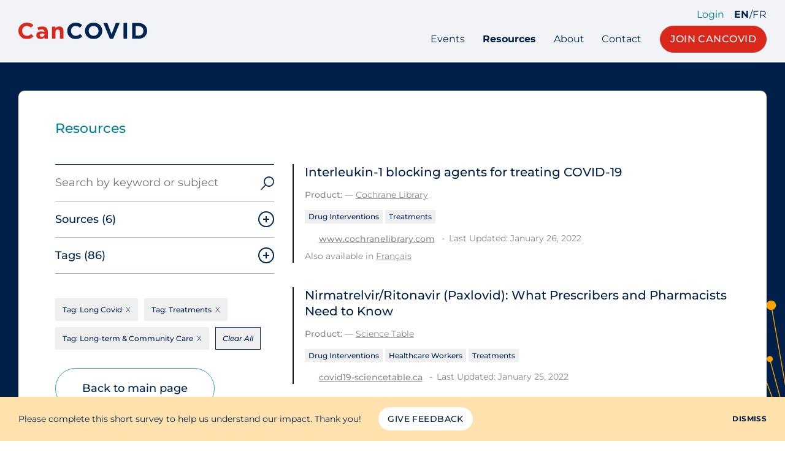

--- FILE ---
content_type: text/html; charset=UTF-8
request_url: https://cancovid.ca/resources/page/3/?search&topic%5B0%5D=long-covid&topic%5B1%5D=treatments&topic%5B2%5D=long-term-community-care
body_size: 8799
content:
<!doctype html>
<!--[if lte IE 6]>
<html class="is-ie is-lte-ie9 is-lte-ie8 is-lte-ie7 is-lte-ie6" lang="en-US">
<![endif]-->
<!--[if IE 7]>
<html class="is-ie is-lte-ie9 is-lte-ie8 is-lte-ie7" lang="en-US">
<![endif]-->
<!--[if IE 8]>
<html class="is-ie is-lte-ie9 is-lte-ie8" lang="en-US">
<![endif]-->
<!--[if IE 9]>
<html class="is-ie is-lte-ie9" lang="en-US">
<![endif]-->
<!--[if !(lte IE 9) ]><!-->
<html lang="en-US">
<!--<![endif]-->
<head>
	<meta charset="UTF-8" />
	<meta name="viewport" content="width=device-width, initial-scale=1" />
	<meta name='robots' content='index, follow, max-image-preview:large, max-snippet:-1, max-video-preview:-1' />

	<!-- This site is optimized with the Yoast SEO plugin v22.7 - https://yoast.com/wordpress/plugins/seo/ -->
	<title>Resources – Page 3 – CanCOVID</title>
	<link rel="canonical" href="/page/3/?topic=long-covid" />
	<link rel="prev" href="/page/2/?topic=long-covid" />
	<link rel="next" href="/page/4/?topic=long-covid" />
	<meta property="og:locale" content="en_US" />
	<meta property="og:type" content="website" />
	<meta property="og:url" content="/?topic=long-covid" />
	<meta property="og:site_name" content="CanCOVID" />
	<meta name="twitter:card" content="summary_large_image" />
	<meta name="twitter:site" content="@cancovid" />
	<script type="application/ld+json" class="yoast-schema-graph">{"@context":"https://schema.org","@graph":[{"@type":"CollectionPage","@id":"/?topic=long-covid","url":"/page/3/?topic=long-covid","name":"","isPartOf":{"@id":"https://cancovid.ca/#website"},"breadcrumb":{"@id":"/page/3/?topic=long-covid#breadcrumb"},"inLanguage":"en-US"},{"@type":"BreadcrumbList","@id":"/page/3/?topic=long-covid#breadcrumb","itemListElement":[{"@type":"ListItem","position":1,"name":"Home","item":"https://cancovid.ca/"},{"@type":"ListItem","position":2,"name":"Signs &amp; Symptoms","item":"/?topic=signs-symptoms"},{"@type":"ListItem","position":3,"name":"Long Covid"}]},{"@type":"WebSite","@id":"https://cancovid.ca/#website","url":"https://cancovid.ca/","name":"CanCOVID","description":"Canada’s expert-led COVID-19 research response","publisher":{"@id":"https://cancovid.ca/#organization"},"potentialAction":[{"@type":"SearchAction","target":{"@type":"EntryPoint","urlTemplate":"https://cancovid.ca/?s={search_term_string}"},"query-input":"required name=search_term_string"}],"inLanguage":"en-US"},{"@type":"Organization","@id":"https://cancovid.ca/#organization","name":"CanCOVID","url":"https://cancovid.ca/","logo":{"@type":"ImageObject","inLanguage":"en-US","@id":"https://cancovid.ca/#/schema/logo/image/","url":"https://cancovid.ca/wp-content/uploads/2021/05/cancovid-logo.svg","contentUrl":"https://cancovid.ca/wp-content/uploads/2021/05/cancovid-logo.svg","width":485,"height":222,"caption":"CanCOVID"},"image":{"@id":"https://cancovid.ca/#/schema/logo/image/"},"sameAs":["https://x.com/cancovid","https://www.linkedin.com/company/cancovid","https://www.youtube.com/channel/UCVnQgy-ff_qcLLTQzD6qgDQ"]}]}</script>
	<!-- / Yoast SEO plugin. -->


<link rel='stylesheet' id='wpzoom-social-icons-block-style-css' href='https://cancovid.ca/wp-content/plugins/social-icons-widget-by-wpzoom/block/dist/style-wpzoom-social-icons.css?ver=4.2.18' type='text/css' media='all' />
<style id='classic-theme-styles-inline-css' type='text/css'>
/*! This file is auto-generated */
.wp-block-button__link{color:#fff;background-color:#32373c;border-radius:9999px;box-shadow:none;text-decoration:none;padding:calc(.667em + 2px) calc(1.333em + 2px);font-size:1.125em}.wp-block-file__button{background:#32373c;color:#fff;text-decoration:none}
</style>
<link rel='stylesheet' id='cancovid-theme-css' href='https://cancovid.ca/wp-content/themes/cancovid/assets/css/theme.css?ver=1687359258' type='text/css' media='all' />
<link rel='stylesheet' id='cancovid-print-css' href='https://cancovid.ca/wp-content/themes/cancovid/assets/css/print.css?ver=1687358924' type='text/css' media='print' />
<link rel='stylesheet' id='wpzoom-social-icons-socicon-css' href='https://cancovid.ca/wp-content/plugins/social-icons-widget-by-wpzoom/assets/css/wpzoom-socicon.css?ver=1716514403' type='text/css' media='all' />
<link rel='stylesheet' id='wpzoom-social-icons-genericons-css' href='https://cancovid.ca/wp-content/plugins/social-icons-widget-by-wpzoom/assets/css/genericons.css?ver=1716514403' type='text/css' media='all' />
<link rel='stylesheet' id='wpzoom-social-icons-academicons-css' href='https://cancovid.ca/wp-content/plugins/social-icons-widget-by-wpzoom/assets/css/academicons.min.css?ver=1716514403' type='text/css' media='all' />
<link rel='stylesheet' id='wpzoom-social-icons-font-awesome-3-css' href='https://cancovid.ca/wp-content/plugins/social-icons-widget-by-wpzoom/assets/css/font-awesome-3.min.css?ver=1716514403' type='text/css' media='all' />
<link rel='stylesheet' id='dashicons-css' href='https://cancovid.ca/wp-includes/css/dashicons.min.css?ver=6.4.7' type='text/css' media='all' />
<link rel='stylesheet' id='wpzoom-social-icons-styles-css' href='https://cancovid.ca/wp-content/plugins/social-icons-widget-by-wpzoom/assets/css/wpzoom-social-icons-styles.css?ver=1716514403' type='text/css' media='all' />
<link rel='preload' as='font'  id='wpzoom-social-icons-font-academicons-woff2-css' href='https://cancovid.ca/wp-content/plugins/social-icons-widget-by-wpzoom/assets/font/academicons.woff2?v=1.9.2'  type='font/woff2' crossorigin />
<link rel='preload' as='font'  id='wpzoom-social-icons-font-fontawesome-3-woff2-css' href='https://cancovid.ca/wp-content/plugins/social-icons-widget-by-wpzoom/assets/font/fontawesome-webfont.woff2?v=4.7.0'  type='font/woff2' crossorigin />
<link rel='preload' as='font'  id='wpzoom-social-icons-font-genericons-woff-css' href='https://cancovid.ca/wp-content/plugins/social-icons-widget-by-wpzoom/assets/font/Genericons.woff'  type='font/woff' crossorigin />
<link rel='preload' as='font'  id='wpzoom-social-icons-font-socicon-woff2-css' href='https://cancovid.ca/wp-content/plugins/social-icons-widget-by-wpzoom/assets/font/socicon.woff2?v=4.2.18'  type='font/woff2' crossorigin />
<script type="text/javascript" src="https://cancovid.ca/wp-content/themes/cancovid/assets/lib/modernizr.min.js?ver=6.4.7" id="modernizr-js"></script>
<script type="text/javascript" src="https://cancovid.ca/wp-includes/js/jquery/jquery.min.js?ver=3.7.1" id="jquery-core-js"></script>
<script type="text/javascript" src="https://cancovid.ca/wp-includes/js/jquery/jquery-migrate.min.js?ver=3.4.1" id="jquery-migrate-js"></script>
<script type="text/javascript" src="https://cancovid.ca/wp-content/themes/cancovid/assets/lib/datatables.min.js?ver=6.4.7" id="datatables-js"></script>
<script type="text/javascript" src="https://cancovid.ca/wp-content/themes/cancovid/assets/lib/slick.min.js?ver=6.4.7" id="slick-js"></script>
<script type="text/javascript" src="https://maps.googleapis.com/maps/api/js?key=AIzaSyDk1szxtd3na_d4b1WYzyirwFSP2p1f7oY&amp;language=en_US&amp;ver=6.4.7" id="google-maps-js"></script>
<script type="text/javascript" src="https://ssl.gstatic.com/trends_nrtr/2213_RC01/embed_loader.js?ver=6.4.7" id="google-trends-js"></script>
	<link rel="apple-touch-icon" sizes="180x180" href="https://cancovid.ca/wp-content/mu-plugins/branding/apple-touch-icon.png">
	<link rel="icon" type="image/png" sizes="32x32" href="https://cancovid.ca/wp-content/mu-plugins/branding/favicon-32x32.png">
	<link rel="icon" type="image/png" sizes="16x16" href="https://cancovid.ca/wp-content/mu-plugins/branding/favicon-16x16.png">
	<link rel="manifest" href="https://cancovid.ca/wp-content/mu-plugins/branding/site.webmanifest">
	<link rel="mask-icon" href="https://cancovid.ca/wp-content/mu-plugins/branding/safari-pinned-tab.svg" color="#5bbad5">
	<meta name="msapplication-TileColor" content="#00204a">
	<meta name="theme-color" content="#ffffff">
	
		<!-- GA Google Analytics @ https://m0n.co/ga -->
		<script async src="https://www.googletagmanager.com/gtag/js?id=G-JK19QNNCJP"></script>
		<script>
			window.dataLayer = window.dataLayer || [];
			function gtag(){dataLayer.push(arguments);}
			gtag('js', new Date());
			gtag('config', 'G-JK19QNNCJP');
		</script>

	<link rel="icon" href="https://cancovid.ca/wp-content/mu-plugins/branding/favicon-32x32.png" sizes="32x32" />
<link rel="icon" href="https://cancovid.ca/wp-content/mu-plugins/branding/favicon-32x32.png" sizes="192x192" />
<link rel="apple-touch-icon" href="https://cancovid.ca/wp-content/mu-plugins/branding/favicon-32x32.png" />
<meta name="msapplication-TileImage" content="https://cancovid.ca/wp-content/mu-plugins/branding/favicon-32x32.png" />
</head>
<body class="archive paged post-type-archive post-type-archive-resource paged-3 post-type-paged-3 no-js no-chatbot ltr language-en">
		<header class="header">
		<div class="header__container container container--wide">
			<div class="header__inner">
				<a href="https://cancovid.ca" class="header__logo"><img src="https://cancovid.ca/wp-content/themes/cancovid/assets/img/cancovid-wordmark.svg" alt="CanCovid"></a>
				<button class="flyout-toggle" data-toggle="navigation">Menu</button>
				<div class="header__wrapper">
					<div class="header__actions">
													<a href="https://cancovid.ca/wp-admin/admin-post.php?action=cancovid-slack-signin&amp;redirect_to=https://cancovid.ca/resources/page/3/?search&amp;topic%5B0%5D=long-covid&amp;topic%5B1%5D=treatments&amp;topic%5B2%5D=long-term-community-care" class="is-style-accent">Login</a>
																			<nav class="language-nav" role="Language">
																										<a href="https://cancovid.ca/resources/page/3/?search&topic%5B0%5D=long-covid&topic%5B1%5D=treatments&topic%5B2%5D=long-term-community-care" rel="alternate" hreflang="en_US" class="is-current">En</a>
																	/									<a href="https://cancovid.ca/fr/ressources/page/3/?search&topic%5B0%5D=long-covid&topic%5B1%5D=treatments&topic%5B2%5D=long-term-community-care" rel="alternate" hreflang="fr_CA" class="">Fr</a>
															</nav>
											</div>
					<nav class="header__navbar navigation">
						<ul id="menu-pages" class="menu"><li id="menu-item-2069" class="menu-item menu-item-type-post_type menu-item-object-page menu-item-2069"><a href="https://cancovid.ca/events/">Events</a></li>
<li id="menu-item-2060" class="menu-item menu-item-type-post_type menu-item-object-page current-menu-item menu-item-2060"><a href="https://cancovid.ca/resources/">Resources</a></li>
<li id="menu-item-2071" class="menu-item menu-item-type-post_type menu-item-object-page menu-item-2071"><a href="https://cancovid.ca/about/">About</a></li>
<li id="menu-item-2070" class="menu-item menu-item-type-post_type menu-item-object-page menu-item-2070"><a href="https://cancovid.ca/contact/">Contact</a></li>
</ul>													<div class="wp-block-button is-style-c2a">
								<a href="/join/" class="wp-block-button__link">Join CanCOVID</a>
							</div>
											</nav>
				</div>
			</div>
		</div>
	</header>

	<div id="navigation" class="flyout">
		<div class="flyout__header">
							<a href="https://cancovid.ca/wp-admin/admin-post.php?action=cancovid-slack-signin&amp;redirect_to=https://cancovid.ca/resources/page/3/?search&amp;topic%5B0%5D=long-covid&amp;topic%5B1%5D=treatments&amp;topic%5B2%5D=long-term-community-care" class="is-style-accent">Login</a>
										<nav class="language-nav" role="Language">
																	<a href="https://cancovid.ca/resources/page/3/?search&topic%5B0%5D=long-covid&topic%5B1%5D=treatments&topic%5B2%5D=long-term-community-care" rel="alternate" hreflang="en_US" class="is-current">En</a>
											/						<a href="https://cancovid.ca/fr/ressources/page/3/?search&topic%5B0%5D=long-covid&topic%5B1%5D=treatments&topic%5B2%5D=long-term-community-care" rel="alternate" hreflang="fr_CA" class="">Fr</a>
									</nav>
					</div>
		<form action="" class="minisearch">
			<label for="flyout-search" class="screen-reader-text">Search CanCOVID</label>
			<div class="input-wrapper">
				<input type="search" name="s" id="flyout-search" placeholder="Search CanCOVID" value="" />
			</div>
			<button type="submit">Search</button>
		</form>
		<ul id="menu-pages-1" class="menu"><li class="menu-item menu-item-type-post_type menu-item-object-page menu-item-2069"><a href="https://cancovid.ca/events/">Events</a></li>
<li class="menu-item menu-item-type-post_type menu-item-object-page current-menu-item menu-item-2060"><a href="https://cancovid.ca/resources/">Resources</a></li>
<li class="menu-item menu-item-type-post_type menu-item-object-page menu-item-2071"><a href="https://cancovid.ca/about/">About</a></li>
<li class="menu-item menu-item-type-post_type menu-item-object-page menu-item-2070"><a href="https://cancovid.ca/contact/">Contact</a></li>
</ul>		<div class="wp-block-buttons is-vertical is-content-justification-center">
							<div class="wp-block-button is-style-c2a">
					<a href="/join/" class="wp-block-button__link">Join CanCOVID</a>
				</div>
					</div>
		<button class="flyout-toggle js-close">Close</button>
	</div>

	
	
	<main class="page-content contains">
					<div class="cancovid-banner is-backdrop wraps"></div>
			<div class="post-body wraps contains">
				<h1 class="is-style-page-title alignwide">Resources</h1>
				<div class="split-layout alignwide">
	<div class="split-layout__secondary">
		<form action="https://cancovid.ca/resources/" class="filter-sidebar">
	
	
	<div class="filter-sidebar__search">
		<label for="search" class="screen-reader-text">Search</label>
		<div class="input-wrapper">
						<input type="text" name="search" value="" placeholder="Search by keyword or subject">
		</div>
		<button type="submit">Search</button>
	</div>

	<div class="cancovid-accordion is-style-bordered filter-group">
	<h3 class="cancovid-accordion__header">
		<button class="cancovid-accordion__toggle" type="button"></button>
		<span class="cancovid-accordion__title">Sources <span class="cancovid-accordion__number">(6)</span></span>
	</h3>
	<div class="cancovid-accordion__content">
		<div class="cancovid-accordion__content__inner">
			<ul class="check-list">
									<li class="check-list__item">
						<input type="checkbox"
							id="term-1522"
							name="source[]"
							value="cadth"
														/>
						<label for="term-1522">Canadian Agency for Drugs and Technologies in Health</label>
					</li>
									<li class="check-list__item">
						<input type="checkbox"
							id="term-1526"
							name="source[]"
							value="cancovid"
														/>
						<label for="term-1526">CanCOVID</label>
					</li>
									<li class="check-list__item">
						<input type="checkbox"
							id="term-1523"
							name="source[]"
							value="cochrane"
														/>
						<label for="term-1523">Cochrane Library</label>
					</li>
									<li class="check-list__item">
						<input type="checkbox"
							id="term-1521"
							name="source[]"
							value="esn"
														/>
						<label for="term-1521">Evidence Synthesis Network</label>
					</li>
									<li class="check-list__item">
						<input type="checkbox"
							id="term-1524"
							name="source[]"
							value="inspq"
														/>
						<label for="term-1524">Institut national de santé publique du Québec</label>
					</li>
									<li class="check-list__item">
						<input type="checkbox"
							id="term-1525"
							name="source[]"
							value="st"
														/>
						<label for="term-1525">Science Table</label>
					</li>
							</ul>
			<button type="submit" class="filter-button filter-button--apply">Apply</button>
			<button type="reset" class="filter-button filter-button--reset">Reset</button>
		</div>
	</div>
</div><!-- .filter-group -->
<div class="cancovid-accordion is-style-bordered filter-group">
	<h3 class="cancovid-accordion__header">
		<button class="cancovid-accordion__toggle" type="button"></button>
		<span class="cancovid-accordion__title">Tags <span class="cancovid-accordion__number">(86)</span></span>
	</h3>
	<div class="cancovid-accordion__content">
		<div class="cancovid-accordion__content__inner">
			<ul class="check-list">
									<li class="check-list__item">
						<input type="checkbox"
							id="term-1432"
							name="topic[]"
							value="about-coronavirus"
														/>
						<label for="term-1432">About Coronavirus</label>
					</li>
									<li class="check-list__item">
						<input type="checkbox"
							id="term-1473"
							name="topic[]"
							value="aerosols"
														/>
						<label for="term-1473">Aerosols</label>
					</li>
									<li class="check-list__item">
						<input type="checkbox"
							id="term-1506"
							name="topic[]"
							value="allied-healthcare"
														/>
						<label for="term-1506">Allied Healthcare</label>
					</li>
									<li class="check-list__item">
						<input type="checkbox"
							id="term-1460"
							name="topic[]"
							value="barriers-to-access"
														/>
						<label for="term-1460">Barriers to Access</label>
					</li>
									<li class="check-list__item">
						<input type="checkbox"
							id="term-1501"
							name="topic[]"
							value="business-re-opening"
														/>
						<label for="term-1501">Business Re-opening</label>
					</li>
									<li class="check-list__item">
						<input type="checkbox"
							id="term-1491"
							name="topic[]"
							value="clinicians"
														/>
						<label for="term-1491">Clinicians</label>
					</li>
									<li class="check-list__item">
						<input type="checkbox"
							id="term-1459"
							name="topic[]"
							value="communication-practices"
														/>
						<label for="term-1459">Communication Practices</label>
					</li>
									<li class="check-list__item">
						<input type="checkbox"
							id="term-1436"
							name="topic[]"
							value="communications-media"
														/>
						<label for="term-1436">Communications &amp; Media</label>
					</li>
									<li class="check-list__item">
						<input type="checkbox"
							id="term-1492"
							name="topic[]"
							value="community-social-services"
														/>
						<label for="term-1492">Community &amp; Social Services</label>
					</li>
									<li class="check-list__item">
						<input type="checkbox"
							id="term-1447"
							name="topic[]"
							value="community-prevention-transmission"
														/>
						<label for="term-1447">Community Prevention &amp; Transmission</label>
					</li>
									<li class="check-list__item">
						<input type="checkbox"
							id="term-1480"
							name="topic[]"
							value="cost"
														/>
						<label for="term-1480">Cost</label>
					</li>
									<li class="check-list__item">
						<input type="checkbox"
							id="term-1474"
							name="topic[]"
							value="decontamination-of-ppe"
														/>
						<label for="term-1474">Decontamination of PPE</label>
					</li>
									<li class="check-list__item">
						<input type="checkbox"
							id="term-1485"
							name="topic[]"
							value="disease-mechanism"
														/>
						<label for="term-1485">Disease Mechanism</label>
					</li>
									<li class="check-list__item">
						<input type="checkbox"
							id="term-1450"
							name="topic[]"
							value="drug-interventions"
														/>
						<label for="term-1450">Drug Interventions</label>
					</li>
									<li class="check-list__item">
						<input type="checkbox"
							id="term-1455"
							name="topic[]"
							value="economics"
														/>
						<label for="term-1455">Economics</label>
					</li>
									<li class="check-list__item">
						<input type="checkbox"
							id="term-1461"
							name="topic[]"
							value="educational-materials"
														/>
						<label for="term-1461">Educational Materials</label>
					</li>
									<li class="check-list__item">
						<input type="checkbox"
							id="term-1508"
							name="topic[]"
							value="epidemiology"
														/>
						<label for="term-1508">Epidemiology</label>
					</li>
									<li class="check-list__item">
						<input type="checkbox"
							id="term-1545"
							name="topic[]"
							value="ethics-socio-cultural"
														/>
						<label for="term-1545">Ethics &amp; Socio-cultural</label>
					</li>
									<li class="check-list__item">
						<input type="checkbox"
							id="term-1504"
							name="topic[]"
							value="eye-protection"
														/>
						<label for="term-1504">Eye Protection</label>
					</li>
									<li class="check-list__item">
						<input type="checkbox"
							id="term-1514"
							name="topic[]"
							value="face-protection"
														/>
						<label for="term-1514">Face Protection</label>
					</li>
									<li class="check-list__item">
						<input type="checkbox"
							id="term-1458"
							name="topic[]"
							value="funding"
														/>
						<label for="term-1458">Funding</label>
					</li>
									<li class="check-list__item">
						<input type="checkbox"
							id="term-1435"
							name="topic[]"
							value="future-planning"
														/>
						<label for="term-1435">Future Planning</label>
					</li>
									<li class="check-list__item">
						<input type="checkbox"
							id="term-1743"
							name="topic[]"
							value="health-equity-social-determinants-of-health"
														/>
						<label for="term-1743">Health Equity &amp; Social Determinants of Health</label>
					</li>
									<li class="check-list__item">
						<input type="checkbox"
							id="term-1441"
							name="topic[]"
							value="health-inequities"
														/>
						<label for="term-1441">Health Inequities</label>
					</li>
									<li class="check-list__item">
						<input type="checkbox"
							id="term-1505"
							name="topic[]"
							value="health-status"
														/>
						<label for="term-1505">Health Status</label>
					</li>
									<li class="check-list__item">
						<input type="checkbox"
							id="term-1515"
							name="topic[]"
							value="healthcare-re-opening"
														/>
						<label for="term-1515">Healthcare Re-opening</label>
					</li>
									<li class="check-list__item">
						<input type="checkbox"
							id="term-1546"
							name="topic[]"
							value="healthcare-workers"
														/>
						<label for="term-1546">Healthcare Workers</label>
					</li>
									<li class="check-list__item">
						<input type="checkbox"
							id="term-1463"
							name="topic[]"
							value="hobby"
														/>
						<label for="term-1463">Hobby</label>
					</li>
									<li class="check-list__item">
						<input type="checkbox"
							id="term-1434"
							name="topic[]"
							value="hospital-care"
														/>
						<label for="term-1434">Hospital Care</label>
					</li>
									<li class="check-list__item">
						<input type="checkbox"
							id="term-1440"
							name="topic[]"
							value="hospital-infection-control"
														/>
						<label for="term-1440">Hospital Infection Control</label>
					</li>
									<li class="check-list__item">
						<input type="checkbox"
							id="term-1519"
							name="topic[]"
							value="immune-system"
														/>
						<label for="term-1519">Immune System</label>
					</li>
									<li class="check-list__item">
						<input type="checkbox"
							id="term-1498"
							name="topic[]"
							value="infection-control-guidelines"
														/>
						<label for="term-1498">Infection Control Guidelines</label>
					</li>
									<li class="check-list__item">
						<input type="checkbox"
							id="term-1742"
							name="topic[]"
							value="infectious-diseases-clinical-care"
														/>
						<label for="term-1742">Infectious Diseases &amp; Clinical Care</label>
					</li>
									<li class="check-list__item">
						<input type="checkbox"
							id="term-1510"
							name="topic[]"
							value="less-common-signs-symptoms"
														/>
						<label for="term-1510">Less Common Signs &amp; Symptoms</label>
					</li>
									<li class="check-list__item">
						<input type="checkbox"
							id="term-1497"
							name="topic[]"
							value="long-covid"
							 checked='checked'							/>
						<label for="term-1497">Long Covid</label>
					</li>
									<li class="check-list__item">
						<input type="checkbox"
							id="term-1454"
							name="topic[]"
							value="long-term-community-care"
							 checked='checked'							/>
						<label for="term-1454">Long-term &amp; Community Care</label>
					</li>
									<li class="check-list__item">
						<input type="checkbox"
							id="term-1509"
							name="topic[]"
							value="long-term-care"
														/>
						<label for="term-1509">Long-term Care</label>
					</li>
									<li class="check-list__item">
						<input type="checkbox"
							id="term-1482"
							name="topic[]"
							value="low-ses"
														/>
						<label for="term-1482">Low SES</label>
					</li>
									<li class="check-list__item">
						<input type="checkbox"
							id="term-1433"
							name="topic[]"
							value="mental-health-well-being"
														/>
						<label for="term-1433">Mental Health &amp; Well-being</label>
					</li>
									<li class="check-list__item">
						<input type="checkbox"
							id="term-1469"
							name="topic[]"
							value="mental-wellness"
														/>
						<label for="term-1469">Mental Wellness</label>
					</li>
									<li class="check-list__item">
						<input type="checkbox"
							id="term-1481"
							name="topic[]"
							value="models"
														/>
						<label for="term-1481">Models</label>
					</li>
									<li class="check-list__item">
						<input type="checkbox"
							id="term-1484"
							name="topic[]"
							value="most-common-signs-symptoms"
														/>
						<label for="term-1484">Most Common Signs &amp; Symptoms</label>
					</li>
									<li class="check-list__item">
						<input type="checkbox"
							id="term-1493"
							name="topic[]"
							value="new-technology"
														/>
						<label for="term-1493">New Technology</label>
					</li>
									<li class="check-list__item">
						<input type="checkbox"
							id="term-1499"
							name="topic[]"
							value="news-outlets"
														/>
						<label for="term-1499">News Outlets</label>
					</li>
									<li class="check-list__item">
						<input type="checkbox"
							id="term-1448"
							name="topic[]"
							value="non-drug-interventions"
														/>
						<label for="term-1448">Non-drug Interventions</label>
					</li>
									<li class="check-list__item">
						<input type="checkbox"
							id="term-1471"
							name="topic[]"
							value="over-the-counter"
														/>
						<label for="term-1471">Over the Counter</label>
					</li>
									<li class="check-list__item">
						<input type="checkbox"
							id="term-1486"
							name="topic[]"
							value="pcr-testing"
														/>
						<label for="term-1486">PCR Testing</label>
					</li>
									<li class="check-list__item">
						<input type="checkbox"
							id="term-1479"
							name="topic[]"
							value="physical-wellness"
														/>
						<label for="term-1479">Physical Wellness</label>
					</li>
									<li class="check-list__item">
						<input type="checkbox"
							id="term-1437"
							name="topic[]"
							value="ppe"
														/>
						<label for="term-1437">PPE</label>
					</li>
									<li class="check-list__item">
						<input type="checkbox"
							id="term-1488"
							name="topic[]"
							value="practice-guidelines"
														/>
						<label for="term-1488">Practice Guidelines</label>
					</li>
									<li class="check-list__item">
						<input type="checkbox"
							id="term-1483"
							name="topic[]"
							value="protective-clothing"
														/>
						<label for="term-1483">Protective Clothing</label>
					</li>
									<li class="check-list__item">
						<input type="checkbox"
							id="term-1744"
							name="topic[]"
							value="public-health-implementation"
														/>
						<label for="term-1744">Public Health &amp; Implementation</label>
					</li>
									<li class="check-list__item">
						<input type="checkbox"
							id="term-1467"
							name="topic[]"
							value="public-health-policy"
														/>
						<label for="term-1467">Public Health Policy</label>
					</li>
									<li class="check-list__item">
						<input type="checkbox"
							id="term-1741"
							name="topic[]"
							value="public-policy-economic-impact"
														/>
						<label for="term-1741">Public Policy &amp; Economic Impact</label>
					</li>
									<li class="check-list__item">
						<input type="checkbox"
							id="term-1475"
							name="topic[]"
							value="public-prevention"
														/>
						<label for="term-1475">Public Prevention</label>
					</li>
									<li class="check-list__item">
						<input type="checkbox"
							id="term-1516"
							name="topic[]"
							value="quarantine"
														/>
						<label for="term-1516">Quarantine</label>
					</li>
									<li class="check-list__item">
						<input type="checkbox"
							id="term-1457"
							name="topic[]"
							value="rapid-testing"
														/>
						<label for="term-1457">Rapid Testing</label>
					</li>
									<li class="check-list__item">
						<input type="checkbox"
							id="term-1453"
							name="topic[]"
							value="re-opening"
														/>
						<label for="term-1453">Re-Opening</label>
					</li>
									<li class="check-list__item">
						<input type="checkbox"
							id="term-1452"
							name="topic[]"
							value="recreation"
														/>
						<label for="term-1452">Recreation</label>
					</li>
									<li class="check-list__item">
						<input type="checkbox"
							id="term-1511"
							name="topic[]"
							value="recreation-grounds"
														/>
						<label for="term-1511">Recreation Grounds</label>
					</li>
									<li class="check-list__item">
						<input type="checkbox"
							id="term-1442"
							name="topic[]"
							value="regulation-policy"
														/>
						<label for="term-1442">Regulation &amp; Policy</label>
					</li>
									<li class="check-list__item">
						<input type="checkbox"
							id="term-1517"
							name="topic[]"
							value="school-protocols"
														/>
						<label for="term-1517">School Protocols</label>
					</li>
									<li class="check-list__item">
						<input type="checkbox"
							id="term-1439"
							name="topic[]"
							value="schools-learning"
														/>
						<label for="term-1439">Schools &amp; Learning</label>
					</li>
									<li class="check-list__item">
						<input type="checkbox"
							id="term-1494"
							name="topic[]"
							value="serological-testing"
														/>
						<label for="term-1494">Serological Testing</label>
					</li>
									<li class="check-list__item">
						<input type="checkbox"
							id="term-1446"
							name="topic[]"
							value="signs-symptoms"
														/>
						<label for="term-1446">Signs &amp; Symptoms</label>
					</li>
									<li class="check-list__item">
						<input type="checkbox"
							id="term-1489"
							name="topic[]"
							value="social-compliance"
														/>
						<label for="term-1489">Social Compliance</label>
					</li>
									<li class="check-list__item">
						<input type="checkbox"
							id="term-1503"
							name="topic[]"
							value="social-media"
														/>
						<label for="term-1503">Social Media</label>
					</li>
									<li class="check-list__item">
						<input type="checkbox"
							id="term-1518"
							name="topic[]"
							value="socio-cultural"
														/>
						<label for="term-1518">Socio-cultural</label>
					</li>
									<li class="check-list__item">
						<input type="checkbox"
							id="term-1470"
							name="topic[]"
							value="sterilization"
														/>
						<label for="term-1470">Sterilization</label>
					</li>
									<li class="check-list__item">
						<input type="checkbox"
							id="term-1478"
							name="topic[]"
							value="surgery"
														/>
						<label for="term-1478">Surgery</label>
					</li>
									<li class="check-list__item">
						<input type="checkbox"
							id="term-1500"
							name="topic[]"
							value="telecare"
														/>
						<label for="term-1500">Telecare</label>
					</li>
									<li class="check-list__item">
						<input type="checkbox"
							id="term-1451"
							name="topic[]"
							value="testing-tracing"
														/>
						<label for="term-1451">Testing &amp; Tracing</label>
					</li>
									<li class="check-list__item">
						<input type="checkbox"
							id="term-1495"
							name="topic[]"
							value="testing-data"
														/>
						<label for="term-1495">Testing Data</label>
					</li>
									<li class="check-list__item">
						<input type="checkbox"
							id="term-1468"
							name="topic[]"
							value="tracing"
														/>
						<label for="term-1468">Tracing</label>
					</li>
									<li class="check-list__item">
						<input type="checkbox"
							id="term-1462"
							name="topic[]"
							value="traditional-learning"
														/>
						<label for="term-1462">Traditional Learning</label>
					</li>
									<li class="check-list__item">
						<input type="checkbox"
							id="term-1513"
							name="topic[]"
							value="transmission"
														/>
						<label for="term-1513">Transmission</label>
					</li>
									<li class="check-list__item">
						<input type="checkbox"
							id="term-1496"
							name="topic[]"
							value="travel"
														/>
						<label for="term-1496">Travel</label>
					</li>
									<li class="check-list__item">
						<input type="checkbox"
							id="term-1512"
							name="topic[]"
							value="treatments"
							 checked='checked'							/>
						<label for="term-1512">Treatments</label>
					</li>
									<li class="check-list__item">
						<input type="checkbox"
							id="term-1477"
							name="topic[]"
							value="urgent-care"
														/>
						<label for="term-1477">Urgent Care</label>
					</li>
									<li class="check-list__item">
						<input type="checkbox"
							id="term-1465"
							name="topic[]"
							value="vaccine"
														/>
						<label for="term-1465">Vaccine</label>
					</li>
									<li class="check-list__item">
						<input type="checkbox"
							id="term-1443"
							name="topic[]"
							value="vaccines-immunity"
														/>
						<label for="term-1443">Vaccines &amp; Immunity</label>
					</li>
									<li class="check-list__item">
						<input type="checkbox"
							id="term-1487"
							name="topic[]"
							value="ventilation-support"
														/>
						<label for="term-1487">Ventilation Support</label>
					</li>
									<li class="check-list__item">
						<input type="checkbox"
							id="term-1449"
							name="topic[]"
							value="virtual-care"
														/>
						<label for="term-1449">Virtual Care</label>
					</li>
									<li class="check-list__item">
						<input type="checkbox"
							id="term-1444"
							name="topic[]"
							value="vulnerable-groups"
														/>
						<label for="term-1444">Vulnerable Groups</label>
					</li>
									<li class="check-list__item">
						<input type="checkbox"
							id="term-1466"
							name="topic[]"
							value="vulnerable-sub-populations"
														/>
						<label for="term-1466">Vulnerable Sub-populations</label>
					</li>
									<li class="check-list__item">
						<input type="checkbox"
							id="term-1520"
							name="topic[]"
							value="workplace-regulations"
														/>
						<label for="term-1520">Workplace Regulations</label>
					</li>
							</ul>
			<button type="submit" class="filter-button filter-button--apply">Apply</button>
			<button type="reset" class="filter-button filter-button--reset">Reset</button>
		</div>
	</div>
</div><!-- .filter-group -->
<ul class="filter-list"><li><a href="/resources/page/3/?search&topic%5B0%5D=long-covid&topic%5B1%5D=treatments&topic%5B2%5D=long-term-community-care#filter" class="filter-tag">Tag: <strong>Long Covid</strong></a></li><li><a href="/resources/page/3/?search&topic%5B0%5D=long-covid&topic%5B1%5D=treatments&topic%5B2%5D=long-term-community-care#filter" class="filter-tag">Tag: <strong>Treatments</strong></a></li><li><a href="/resources/page/3/?search&topic%5B0%5D=long-covid&topic%5B1%5D=treatments&topic%5B2%5D=long-term-community-care#filter" class="filter-tag">Tag: <strong>Long-term &amp; Community Care</strong></a></li><li><a href="/resources/page/3/?search&topic%5B0%5D=long-covid&topic%5B1%5D=treatments&topic%5B2%5D=long-term-community-care#filter" class="filter-tag filter-tag--clear">Clear All</a></li></ul>
	<div class="wp-block-button">
		<a href="https://cancovid.ca/resources/" class="wp-block-button__link">Back to main page</a>
	</div>
</form><!-- .filter-sidebar -->
	</div>
	<div class="split-layout__primary">
		<div class="result-list">
						<article class="result type-resource">
	<h3 class="result__title"><a href="https://www.cochranelibrary.com/cdsr/doi/10.1002/14651858.CD015308/full#CD015308-abs-0001" target="_blank" rel="noopener nofollow">Interleukin‐1 blocking agents for treating COVID‐19</a></h3>

	
	<p class="result__meta"><strong>Product:</strong> &mdash; <a href="/resources/page/3/?search&#038;topic%5B0%5D=long-covid&#038;topic%5B1%5D=treatments&#038;topic%5B2%5D=long-term-community-care&#038;resource_producer=cochrane" rel="tag">Cochrane Library</a></p>
	<p class="result__tags"><a href="/resources/page/3/?search&amp;topic%5B0%5D=long-covid&amp;topic%5B1%5D=treatments&amp;topic%5B2%5D=long-term-community-care&amp;topic%5B3%5D=drug-interventions" class="tag">Drug Interventions</a> <a href="/resources/page/3/?search&amp;topic%5B0%5D=long-covid&amp;topic%5B1%5D=treatments&amp;topic%5B2%5D=long-term-community-care&amp;topic%5B3%5D=treatments" class="tag">Treatments</a></p>
	<p class="result__meta">
		<a href="https://www.cochranelibrary.com/cdsr/doi/10.1002/14651858.CD015308/full#CD015308-abs-0001" target="_blank" rel="noopener nofollow" class="result__source with-favicon"><img class="favicon" src="https://www.google.com/s2/favicons?domain=www.cochranelibrary.com" /> www.cochranelibrary.com</a>
		<span class="result__date">Last Updated: January 26, 2022</span>
	</p>

					<p class="result__meta">Also available in <a href="https://www.cochranelibrary.com/cdsr/doi/10.1002/14651858.CD015308/full/fr#CD015308-abs-0012" target="_blank" rel="noopener nofollow">Français</a></p>
	</article>
					<article class="result type-resource">
	<h3 class="result__title"><a href="https://covid19-sciencetable.ca/sciencebrief/nirmatrelvir-ritonavir-paxlovid-what-prescribers-and-pharmacists-need-to-know/" target="_blank" rel="noopener nofollow">Nirmatrelvir/Ritonavir (Paxlovid): What Prescribers and Pharmacists Need to Know</a></h3>

	
	<p class="result__meta"><strong>Product:</strong> &mdash; <a href="/resources/page/3/?search&#038;topic%5B0%5D=long-covid&#038;topic%5B1%5D=treatments&#038;topic%5B2%5D=long-term-community-care&#038;resource_producer=st" rel="tag">Science Table</a></p>
	<p class="result__tags"><a href="/resources/page/3/?search&amp;topic%5B0%5D=long-covid&amp;topic%5B1%5D=treatments&amp;topic%5B2%5D=long-term-community-care&amp;topic%5B3%5D=drug-interventions" class="tag">Drug Interventions</a> <a href="/resources/page/3/?search&amp;topic%5B0%5D=long-covid&amp;topic%5B1%5D=treatments&amp;topic%5B2%5D=long-term-community-care&amp;topic%5B3%5D=healthcare-workers" class="tag">Healthcare Workers</a> <a href="/resources/page/3/?search&amp;topic%5B0%5D=long-covid&amp;topic%5B1%5D=treatments&amp;topic%5B2%5D=long-term-community-care&amp;topic%5B3%5D=treatments" class="tag">Treatments</a></p>
	<p class="result__meta">
		<a href="https://covid19-sciencetable.ca/sciencebrief/nirmatrelvir-ritonavir-paxlovid-what-prescribers-and-pharmacists-need-to-know/" target="_blank" rel="noopener nofollow" class="result__source with-favicon"><img class="favicon" src="https://www.google.com/s2/favicons?domain=covid19-sciencetable.ca" /> covid19-sciencetable.ca</a>
		<span class="result__date">Last Updated: January 25, 2022</span>
	</p>

	</article>
					<article class="result type-resource">
	<h3 class="result__title"><a href="https://covid19-sciencetable.ca/sciencebrief/clinical-practice-guideline-summary-recommended-drugs-and-biologics-in-adult-patients-with-covid-19-version-9-0/" target="_blank" rel="noopener nofollow">Clinical Practice Guideline Summary: Recommended Drugs and Biologics in Adult Patients with COVID-19</a></h3>

	
	<p class="result__meta"><strong>Product:</strong> &mdash; <a href="/resources/page/3/?search&#038;topic%5B0%5D=long-covid&#038;topic%5B1%5D=treatments&#038;topic%5B2%5D=long-term-community-care&#038;resource_producer=st" rel="tag">Science Table</a></p>
	<p class="result__tags"><a href="/resources/page/3/?search&amp;topic%5B0%5D=long-covid&amp;topic%5B1%5D=treatments&amp;topic%5B2%5D=long-term-community-care&amp;topic%5B3%5D=drug-interventions" class="tag">Drug Interventions</a> <a href="/resources/page/3/?search&amp;topic%5B0%5D=long-covid&amp;topic%5B1%5D=treatments&amp;topic%5B2%5D=long-term-community-care&amp;topic%5B3%5D=infectious-diseases-clinical-care" class="tag">Infectious Diseases &amp; Clinical Care</a> <a href="/resources/page/3/?search&amp;topic%5B0%5D=long-covid&amp;topic%5B1%5D=treatments&amp;topic%5B2%5D=long-term-community-care&amp;topic%5B3%5D=practice-guidelines" class="tag">Practice Guidelines</a> <a href="/resources/page/3/?search&amp;topic%5B0%5D=long-covid&amp;topic%5B1%5D=treatments&amp;topic%5B2%5D=long-term-community-care&amp;topic%5B3%5D=treatments" class="tag">Treatments</a></p>
	<p class="result__meta">
		<a href="https://covid19-sciencetable.ca/sciencebrief/clinical-practice-guideline-summary-recommended-drugs-and-biologics-in-adult-patients-with-covid-19-version-9-0/" target="_blank" rel="noopener nofollow" class="result__source with-favicon"><img class="favicon" src="https://www.google.com/s2/favicons?domain=covid19-sciencetable.ca" /> covid19-sciencetable.ca</a>
		<span class="result__date">Last Updated: January 21, 2022</span>
	</p>

	</article>
					<article class="result type-resource">
	<h3 class="result__title"><a href="https://covid19-sciencetable.ca/sciencebrief/clinical-practice-guideline-summary-recommended-drugs-and-biologics-in-adult-patients-with-covid-19-version-8-0/" target="_blank" rel="noopener nofollow">Clinical Practice Guideline Summary: Recommended Drugs and Biologics in Adult Patients with COVID-19</a></h3>

	
	<p class="result__meta"><strong>Product:</strong> &mdash; <a href="/resources/page/3/?search&#038;topic%5B0%5D=long-covid&#038;topic%5B1%5D=treatments&#038;topic%5B2%5D=long-term-community-care&#038;resource_producer=st" rel="tag">Science Table</a></p>
	<p class="result__tags"><a href="/resources/page/3/?search&amp;topic%5B0%5D=long-covid&amp;topic%5B1%5D=treatments&amp;topic%5B2%5D=long-term-community-care&amp;topic%5B3%5D=drug-interventions" class="tag">Drug Interventions</a> <a href="/resources/page/3/?search&amp;topic%5B0%5D=long-covid&amp;topic%5B1%5D=treatments&amp;topic%5B2%5D=long-term-community-care&amp;topic%5B3%5D=infectious-diseases-clinical-care" class="tag">Infectious Diseases &amp; Clinical Care</a> <a href="/resources/page/3/?search&amp;topic%5B0%5D=long-covid&amp;topic%5B1%5D=treatments&amp;topic%5B2%5D=long-term-community-care&amp;topic%5B3%5D=practice-guidelines" class="tag">Practice Guidelines</a> <a href="/resources/page/3/?search&amp;topic%5B0%5D=long-covid&amp;topic%5B1%5D=treatments&amp;topic%5B2%5D=long-term-community-care&amp;topic%5B3%5D=treatments" class="tag">Treatments</a></p>
	<p class="result__meta">
		<a href="https://covid19-sciencetable.ca/sciencebrief/clinical-practice-guideline-summary-recommended-drugs-and-biologics-in-adult-patients-with-covid-19-version-8-0/" target="_blank" rel="noopener nofollow" class="result__source with-favicon"><img class="favicon" src="https://www.google.com/s2/favicons?domain=covid19-sciencetable.ca" /> covid19-sciencetable.ca</a>
		<span class="result__date">Last Updated: January 18, 2022</span>
	</p>

	</article>
					<article class="result type-resource">
	<h3 class="result__title"><a href="https://covid19-sciencetable.ca/sciencebrief/fluvoxamine-what-prescribers-and-pharmacists-need-to-know/" target="_blank" rel="noopener nofollow">Fluvoxamine: What Prescribers and Pharmacists Need to Know</a></h3>

	
	<p class="result__meta"><strong>Product:</strong> &mdash; <a href="/resources/page/3/?search&#038;topic%5B0%5D=long-covid&#038;topic%5B1%5D=treatments&#038;topic%5B2%5D=long-term-community-care&#038;resource_producer=st" rel="tag">Science Table</a></p>
	<p class="result__tags"><a href="/resources/page/3/?search&amp;topic%5B0%5D=long-covid&amp;topic%5B1%5D=treatments&amp;topic%5B2%5D=long-term-community-care&amp;topic%5B3%5D=drug-interventions" class="tag">Drug Interventions</a> <a href="/resources/page/3/?search&amp;topic%5B0%5D=long-covid&amp;topic%5B1%5D=treatments&amp;topic%5B2%5D=long-term-community-care&amp;topic%5B3%5D=healthcare-workers" class="tag">Healthcare Workers</a> <a href="/resources/page/3/?search&amp;topic%5B0%5D=long-covid&amp;topic%5B1%5D=treatments&amp;topic%5B2%5D=long-term-community-care&amp;topic%5B3%5D=practice-guidelines" class="tag">Practice Guidelines</a> <a href="/resources/page/3/?search&amp;topic%5B0%5D=long-covid&amp;topic%5B1%5D=treatments&amp;topic%5B2%5D=long-term-community-care&amp;topic%5B3%5D=treatments" class="tag">Treatments</a></p>
	<p class="result__meta">
		<a href="https://covid19-sciencetable.ca/sciencebrief/fluvoxamine-what-prescribers-and-pharmacists-need-to-know/" target="_blank" rel="noopener nofollow" class="result__source with-favicon"><img class="favicon" src="https://www.google.com/s2/favicons?domain=covid19-sciencetable.ca" /> covid19-sciencetable.ca</a>
		<span class="result__date">Last Updated: January 12, 2022</span>
	</p>

	</article>
					<article class="result type-resource">
	<h3 class="result__title"><a href="https://covid19-sciencetable.ca/sciencebrief/clinical-practice-guideline-summary-recommended-drugs-and-biologics-in-adult-patients-with-covid-19-version-7-0/" target="_blank" rel="noopener nofollow">Clinical Practice Guideline Summary: Recommended Drugs and Biologics in Adult Patients with COVID-19</a></h3>

	
	<p class="result__meta"><strong>Product:</strong> &mdash; <a href="/resources/page/3/?search&#038;topic%5B0%5D=long-covid&#038;topic%5B1%5D=treatments&#038;topic%5B2%5D=long-term-community-care&#038;resource_producer=st" rel="tag">Science Table</a></p>
	<p class="result__tags"><a href="/resources/page/3/?search&amp;topic%5B0%5D=long-covid&amp;topic%5B1%5D=treatments&amp;topic%5B2%5D=long-term-community-care&amp;topic%5B3%5D=drug-interventions" class="tag">Drug Interventions</a> <a href="/resources/page/3/?search&amp;topic%5B0%5D=long-covid&amp;topic%5B1%5D=treatments&amp;topic%5B2%5D=long-term-community-care&amp;topic%5B3%5D=infectious-diseases-clinical-care" class="tag">Infectious Diseases &amp; Clinical Care</a> <a href="/resources/page/3/?search&amp;topic%5B0%5D=long-covid&amp;topic%5B1%5D=treatments&amp;topic%5B2%5D=long-term-community-care&amp;topic%5B3%5D=practice-guidelines" class="tag">Practice Guidelines</a> <a href="/resources/page/3/?search&amp;topic%5B0%5D=long-covid&amp;topic%5B1%5D=treatments&amp;topic%5B2%5D=long-term-community-care&amp;topic%5B3%5D=treatments" class="tag">Treatments</a></p>
	<p class="result__meta">
		<a href="https://covid19-sciencetable.ca/sciencebrief/clinical-practice-guideline-summary-recommended-drugs-and-biologics-in-adult-patients-with-covid-19-version-7-0/" target="_blank" rel="noopener nofollow" class="result__source with-favicon"><img class="favicon" src="https://www.google.com/s2/favicons?domain=covid19-sciencetable.ca" /> covid19-sciencetable.ca</a>
		<span class="result__date">Last Updated: January 8, 2022</span>
	</p>

	</article>
					<article class="result type-resource">
	<h3 class="result__title"><a href="https://covid19-sciencetable.ca/sciencebrief/baricitinib-for-hospitalized-patients-with-covid-19/" target="_blank" rel="noopener nofollow">Baricitinib for Hospitalized Patients with COVID-19</a></h3>

	
	<p class="result__meta"><strong>Product:</strong> &mdash; <a href="/resources/page/3/?search&#038;topic%5B0%5D=long-covid&#038;topic%5B1%5D=treatments&#038;topic%5B2%5D=long-term-community-care&#038;resource_producer=st" rel="tag">Science Table</a></p>
	<p class="result__tags"><a href="/resources/page/3/?search&amp;topic%5B0%5D=long-covid&amp;topic%5B1%5D=treatments&amp;topic%5B2%5D=long-term-community-care&amp;topic%5B3%5D=drug-interventions" class="tag">Drug Interventions</a> <a href="/resources/page/3/?search&amp;topic%5B0%5D=long-covid&amp;topic%5B1%5D=treatments&amp;topic%5B2%5D=long-term-community-care&amp;topic%5B3%5D=hospital-care" class="tag">Hospital Care</a> <a href="/resources/page/3/?search&amp;topic%5B0%5D=long-covid&amp;topic%5B1%5D=treatments&amp;topic%5B2%5D=long-term-community-care&amp;topic%5B3%5D=treatments" class="tag">Treatments</a></p>
	<p class="result__meta">
		<a href="https://covid19-sciencetable.ca/sciencebrief/baricitinib-for-hospitalized-patients-with-covid-19/" target="_blank" rel="noopener nofollow" class="result__source with-favicon"><img class="favicon" src="https://www.google.com/s2/favicons?domain=covid19-sciencetable.ca" /> covid19-sciencetable.ca</a>
		<span class="result__date">Last Updated: January 8, 2022</span>
	</p>

	</article>
					<article class="result type-resource">
	<h3 class="result__title"><a href="https://covid19-sciencetable.ca/sciencebrief/clinical-practice-guideline-summary-recommended-drugs-and-biologics-in-adult-patients-with-covid-19-version-6-0/" target="_blank" rel="noopener nofollow">Clinical Practice Guideline Summary: Recommended Drugs and Biologics in Adult Patients with COVID-19</a></h3>

	
	<p class="result__meta"><strong>Product:</strong> &mdash; <a href="/resources/page/3/?search&#038;topic%5B0%5D=long-covid&#038;topic%5B1%5D=treatments&#038;topic%5B2%5D=long-term-community-care&#038;resource_producer=st" rel="tag">Science Table</a></p>
	<p class="result__tags"><a href="/resources/page/3/?search&amp;topic%5B0%5D=long-covid&amp;topic%5B1%5D=treatments&amp;topic%5B2%5D=long-term-community-care&amp;topic%5B3%5D=drug-interventions" class="tag">Drug Interventions</a> <a href="/resources/page/3/?search&amp;topic%5B0%5D=long-covid&amp;topic%5B1%5D=treatments&amp;topic%5B2%5D=long-term-community-care&amp;topic%5B3%5D=infectious-diseases-clinical-care" class="tag">Infectious Diseases &amp; Clinical Care</a> <a href="/resources/page/3/?search&amp;topic%5B0%5D=long-covid&amp;topic%5B1%5D=treatments&amp;topic%5B2%5D=long-term-community-care&amp;topic%5B3%5D=practice-guidelines" class="tag">Practice Guidelines</a> <a href="/resources/page/3/?search&amp;topic%5B0%5D=long-covid&amp;topic%5B1%5D=treatments&amp;topic%5B2%5D=long-term-community-care&amp;topic%5B3%5D=treatments" class="tag">Treatments</a></p>
	<p class="result__meta">
		<a href="https://covid19-sciencetable.ca/sciencebrief/clinical-practice-guideline-summary-recommended-drugs-and-biologics-in-adult-patients-with-covid-19-version-6-0/" target="_blank" rel="noopener nofollow" class="result__source with-favicon"><img class="favicon" src="https://www.google.com/s2/favicons?domain=covid19-sciencetable.ca" /> covid19-sciencetable.ca</a>
		<span class="result__date">Last Updated: December 22, 2021</span>
	</p>

	</article>
					<article class="result type-resource">
	<h3 class="result__title"><a href="https://www.cochranelibrary.com/cdsr/doi/10.1002/14651858.CD007894.pub3/full#CD007894-abs-0001" target="_blank" rel="noopener nofollow">Roselle for hypertension in adults</a></h3>

	
	<p class="result__meta"><strong>Product:</strong> &mdash; <a href="/resources/page/3/?search&#038;topic%5B0%5D=long-covid&#038;topic%5B1%5D=treatments&#038;topic%5B2%5D=long-term-community-care&#038;resource_producer=cochrane" rel="tag">Cochrane Library</a></p>
	<p class="result__tags"><a href="/resources/page/3/?search&amp;topic%5B0%5D=long-covid&amp;topic%5B1%5D=treatments&amp;topic%5B2%5D=long-term-community-care&amp;topic%5B3%5D=drug-interventions" class="tag">Drug Interventions</a> <a href="/resources/page/3/?search&amp;topic%5B0%5D=long-covid&amp;topic%5B1%5D=treatments&amp;topic%5B2%5D=long-term-community-care&amp;topic%5B3%5D=treatments" class="tag">Treatments</a></p>
	<p class="result__meta">
		<a href="https://www.cochranelibrary.com/cdsr/doi/10.1002/14651858.CD007894.pub3/full#CD007894-abs-0001" target="_blank" rel="noopener nofollow" class="result__source with-favicon"><img class="favicon" src="https://www.google.com/s2/favicons?domain=www.cochranelibrary.com" /> www.cochranelibrary.com</a>
		<span class="result__date">Last Updated: November 27, 2021</span>
	</p>

					<p class="result__meta">Also available in <a href="https://www.cochranelibrary.com/cdsr/doi/10.1002/14651858.CD007894.pub3/full/fr#CD007894-abs-0014" target="_blank" rel="noopener nofollow">Français</a></p>
	</article>
					<article class="result type-resource">
	<h3 class="result__title"><a href="https://covid19-sciencetable.ca/sciencebrief/clinical-practice-guideline-summary-recommended-drugs-and-biologics-in-adult-patients-with-covid-19-version-5-0/" target="_blank" rel="noopener nofollow">Clinical Practice Guideline Summary: Recommended Drugs and Biologics in Adult Patients with COVID-19</a></h3>

	
	<p class="result__meta"><strong>Product:</strong> &mdash; <a href="/resources/page/3/?search&#038;topic%5B0%5D=long-covid&#038;topic%5B1%5D=treatments&#038;topic%5B2%5D=long-term-community-care&#038;resource_producer=st" rel="tag">Science Table</a></p>
	<p class="result__tags"><a href="/resources/page/3/?search&amp;topic%5B0%5D=long-covid&amp;topic%5B1%5D=treatments&amp;topic%5B2%5D=long-term-community-care&amp;topic%5B3%5D=drug-interventions" class="tag">Drug Interventions</a> <a href="/resources/page/3/?search&amp;topic%5B0%5D=long-covid&amp;topic%5B1%5D=treatments&amp;topic%5B2%5D=long-term-community-care&amp;topic%5B3%5D=infectious-diseases-clinical-care" class="tag">Infectious Diseases &amp; Clinical Care</a> <a href="/resources/page/3/?search&amp;topic%5B0%5D=long-covid&amp;topic%5B1%5D=treatments&amp;topic%5B2%5D=long-term-community-care&amp;topic%5B3%5D=practice-guidelines" class="tag">Practice Guidelines</a> <a href="/resources/page/3/?search&amp;topic%5B0%5D=long-covid&amp;topic%5B1%5D=treatments&amp;topic%5B2%5D=long-term-community-care&amp;topic%5B3%5D=treatments" class="tag">Treatments</a></p>
	<p class="result__meta">
		<a href="https://covid19-sciencetable.ca/sciencebrief/clinical-practice-guideline-summary-recommended-drugs-and-biologics-in-adult-patients-with-covid-19-version-5-0/" target="_blank" rel="noopener nofollow" class="result__source with-favicon"><img class="favicon" src="https://www.google.com/s2/favicons?domain=covid19-sciencetable.ca" /> covid19-sciencetable.ca</a>
		<span class="result__date">Last Updated: November 24, 2021</span>
	</p>

	</article>
			</div>

	<nav class="pagination" role="Pagination">
		<div class="pagination__links">
			<a class="prev page-numbers" href="https://cancovid.ca/resources/page/2/?search&#038;topic%5B0%5D=long-covid&#038;topic%5B1%5D=treatments&#038;topic%5B2%5D=long-term-community-care">&laquo; Previous</a>
<a class="page-numbers" href="https://cancovid.ca/resources/?search&#038;topic%5B0%5D=long-covid&#038;topic%5B1%5D=treatments&#038;topic%5B2%5D=long-term-community-care">1</a>
<a class="page-numbers" href="https://cancovid.ca/resources/page/2/?search&#038;topic%5B0%5D=long-covid&#038;topic%5B1%5D=treatments&#038;topic%5B2%5D=long-term-community-care">2</a>
<span aria-current="page" class="page-numbers current">3</span>
<a class="page-numbers" href="https://cancovid.ca/resources/page/4/?search&#038;topic%5B0%5D=long-covid&#038;topic%5B1%5D=treatments&#038;topic%5B2%5D=long-term-community-care">4</a>
<a class="page-numbers" href="https://cancovid.ca/resources/page/5/?search&#038;topic%5B0%5D=long-covid&#038;topic%5B1%5D=treatments&#038;topic%5B2%5D=long-term-community-care">5</a>
<span class="page-numbers dots">&hellip;</span>
<a class="page-numbers" href="https://cancovid.ca/resources/page/10/?search&#038;topic%5B0%5D=long-covid&#038;topic%5B1%5D=treatments&#038;topic%5B2%5D=long-term-community-care">10</a>
<a class="next page-numbers" href="https://cancovid.ca/resources/page/4/?search&#038;topic%5B0%5D=long-covid&#038;topic%5B1%5D=treatments&#038;topic%5B2%5D=long-term-community-care">Next &raquo;</a>		</div>
	</nav>
	</div>
</div>
			</div>
			</main>

	<footer class="footer contains wraps">
		
<div class="wp-block-columns alignwide">
<div class="wp-block-column"><ul id="menu-pages-2" class="menu"><li class="menu-item menu-item-type-post_type menu-item-object-page menu-item-2069"><a href="https://cancovid.ca/events/">Events</a></li>
<li class="menu-item menu-item-type-post_type menu-item-object-page current-menu-item menu-item-2060"><a href="https://cancovid.ca/resources/">Resources</a></li>
<li class="menu-item menu-item-type-post_type menu-item-object-page menu-item-2071"><a href="https://cancovid.ca/about/">About</a></li>
<li class="menu-item menu-item-type-post_type menu-item-object-page menu-item-2070"><a href="https://cancovid.ca/contact/">Contact</a></li>
</ul></div>



<div class="wp-block-column">
<ul class="wp-block-social-links is-style-stacked"><li class="wp-social-link wp-social-link-twitter "><a href="https://twitter.com/cancovid" target="_blank" rel="noopener nofollow" class="wp-block-social-link-anchor"><span class="wp-social-link__label">Twitter</span></a></li>

<li class="wp-social-link wp-social-link-youtube "><a href="https://www.youtube.com/channel/UCVnQgy-ff_qcLLTQzD6qgDQ" target="_blank" rel="noopener nofollow" class="wp-block-social-link-anchor"><span class="wp-social-link__label">YouTube</span></a></li>

<li class="wp-social-link wp-social-link-linkedin "><a href="https://www.linkedin.com/company/cancovid" target="_blank" rel="noopener nofollow" class="wp-block-social-link-anchor"><span class="wp-social-link__label">LinkedIn</span></a></li></ul>
</div>



<div class="wp-block-column">
<p>Comments &amp; Questions<br><a href="&#109;&#97;&#105;&#108;&#116;&#111;&#58;&#105;&#110;&#102;&#111;&#64;&#99;&#97;&#110;&#99;&#111;&#118;&#105;&#100;&#46;&#99;&#97;">&#105;&#110;&#102;&#111;&#64;&#99;&#97;&#110;&#99;&#111;&#118;&#105;&#100;&#46;&#99;&#97;</a></p>



<p><a href="https://cancovid.us18.list-manage.com/subscribe?u=e5311ce30de1ebf65c69dec1d&amp;id=7d63c2df94" target="_blank" rel="noreferrer noopener">Subscribe to Our Weekly Newsletter</a></p>
</div>



<div class="wp-block-column">
<p class="has-text-align-right">©2023 CANCOVID, All rights reserved.</p>



<p class="has-text-align-right"><a href="https://cancovid.ca/code-of-conduct/">Code of Conduct</a><br><a href="https://cancovid.ca/privacy-policy/" data-type="page" data-id="3">Privacy Policy</a></p>




</div>
</div>
	</footer>

	<div class="funding contains contains--wide wraps">
		<p><a href="https://www.canada.ca/" target="_blank" rel="noopener nofollow"><img src="https://cancovid.ca/wp-content/themes/cancovid/assets/img/funding.png" alt="With funding from the Government of Canada" width="227" height="93"></a></p>
	</div>

			<div id="beta-survey-278b47323fec7d1bfdab3e4acadfaab4" class="notice-bar js-dismissable">
			<div class="notice-bar__container container container--wide">
				<p class="notice-bar__text">Please complete this short survey to help us understand our impact. Thank you!</p>
				<a href="https://airtable.com/shrjKjtP9EomrP2mp" target="_blank" class="notice-bar__button">Give Feedback</a>
				<button class="notice-bar__dismiss js-dismiss">Dismiss</button>
			</div>
		</div>
	
		<script type="text/javascript">
	var relevanssi_rt_regex = /(&|\?)_(rt|rt_nonce)=(\w+)/g
	var newUrl = window.location.search.replace(relevanssi_rt_regex, '')
	history.replaceState(null, null, window.location.pathname + newUrl + window.location.hash)
	</script>
	<script type="text/javascript" src="https://cancovid.ca/wp-includes/js/jquery/ui/core.min.js?ver=1.13.2" id="jquery-ui-core-js"></script>
<script type="text/javascript" src="https://cancovid.ca/wp-includes/js/jquery/ui/menu.min.js?ver=1.13.2" id="jquery-ui-menu-js"></script>
<script type="text/javascript" src="https://cancovid.ca/wp-includes/js/dist/vendor/wp-polyfill-inert.min.js?ver=3.1.2" id="wp-polyfill-inert-js"></script>
<script type="text/javascript" src="https://cancovid.ca/wp-includes/js/dist/vendor/regenerator-runtime.min.js?ver=0.14.0" id="regenerator-runtime-js"></script>
<script type="text/javascript" src="https://cancovid.ca/wp-includes/js/dist/vendor/wp-polyfill.min.js?ver=3.15.0" id="wp-polyfill-js"></script>
<script type="text/javascript" src="https://cancovid.ca/wp-includes/js/dist/dom-ready.min.js?ver=392bdd43726760d1f3ca" id="wp-dom-ready-js"></script>
<script type="text/javascript" src="https://cancovid.ca/wp-includes/js/dist/hooks.min.js?ver=c6aec9a8d4e5a5d543a1" id="wp-hooks-js"></script>
<script type="text/javascript" src="https://cancovid.ca/wp-includes/js/dist/i18n.min.js?ver=7701b0c3857f914212ef" id="wp-i18n-js"></script>
<script type="text/javascript" id="wp-i18n-js-after">
/* <![CDATA[ */
wp.i18n.setLocaleData( { 'text direction\u0004ltr': [ 'ltr' ] } );
/* ]]> */
</script>
<script type="text/javascript" src="https://cancovid.ca/wp-includes/js/dist/a11y.min.js?ver=7032343a947cfccf5608" id="wp-a11y-js"></script>
<script type="text/javascript" id="jquery-ui-autocomplete-js-extra">
/* <![CDATA[ */
var uiAutocompleteL10n = {"noResults":"No results found.","oneResult":"1 result found. Use up and down arrow keys to navigate.","manyResults":"%d results found. Use up and down arrow keys to navigate.","itemSelected":"Item selected."};
/* ]]> */
</script>
<script type="text/javascript" src="https://cancovid.ca/wp-includes/js/jquery/ui/autocomplete.min.js?ver=1.13.2" id="jquery-ui-autocomplete-js"></script>
<script type="text/javascript" src="https://cancovid.ca/wp-includes/js/jquery/ui/mouse.min.js?ver=1.13.2" id="jquery-ui-mouse-js"></script>
<script type="text/javascript" src="https://cancovid.ca/wp-includes/js/jquery/ui/slider.min.js?ver=1.13.2" id="jquery-ui-slider-js"></script>
<script type="text/javascript" id="cancovid-theme-js-extra">
/* <![CDATA[ */
var CANCOVID = {"assets_url":"https:\/\/cancovid.ca\/wp-content\/themes\/cancovid\/assets","rest_experts_url":"https:\/\/cancovid.ca\/wp-json\/cancovid\/experts","rest_institutes_url":"https:\/\/cancovid.ca\/wp-json\/cancovid\/institutes","language":"en_US","l10n":{"LoadMore":"Load More","datatables":{"info":"Showing _START_ to _END_ of _TOTAL_ entries","paginate":{"first":"First","last":"Last","next":"Next","previous":"Previous"}}}};
/* ]]> */
</script>
<script type="text/javascript" src="https://cancovid.ca/wp-content/themes/cancovid/assets/js/dist/theme.min.js?ver=1663854495" id="cancovid-theme-js"></script>
<script type="text/javascript" src="https://cancovid.ca/wp-content/plugins/social-icons-widget-by-wpzoom/assets/js/social-icons-widget-frontend.js?ver=1716514403" id="zoom-social-icons-widget-frontend-js"></script>
	<script defer src="https://static.cloudflareinsights.com/beacon.min.js/vcd15cbe7772f49c399c6a5babf22c1241717689176015" integrity="sha512-ZpsOmlRQV6y907TI0dKBHq9Md29nnaEIPlkf84rnaERnq6zvWvPUqr2ft8M1aS28oN72PdrCzSjY4U6VaAw1EQ==" data-cf-beacon='{"version":"2024.11.0","token":"c34c7d0a6e2a48cf9d1e74b7d45174ae","r":1,"server_timing":{"name":{"cfCacheStatus":true,"cfEdge":true,"cfExtPri":true,"cfL4":true,"cfOrigin":true,"cfSpeedBrain":true},"location_startswith":null}}' crossorigin="anonymous"></script>
</body>
</html>
